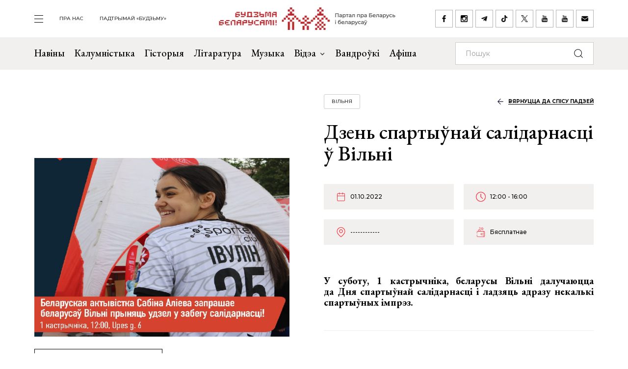

--- FILE ---
content_type: text/html; charset=UTF-8
request_url: https://budzma.org/event/dzen-sparty-nay-salidarnastsi-vilni
body_size: 6616
content:
<!doctype html>
<head lang="be">
    <meta http-equiv="X-UA-Compatible" content="IE=edge" />
    <meta name="viewport" content="width=device-width, initial-scale=1, maximum-scale=1, user-scalable=no">
    <meta http-equiv="Content-Type" content="text/html; charset=UTF-8" />
    <link rel="shortcut icon" type="image/x-icon" href="/favicon.png" />
    <title>Будзьма беларусамі! » Дзень спартыўнай салідарнасці ў Вільні</title>

    <link rel="alternate" type="application/rss+xml" title="RSS" href="/feed/" />

            <link rel="canonical" href="https://budzma.org/event/dzen-sparty-nay-salidarnastsi-vilni" />

    
    <link rel="preconnect" href="https://fonts.googleapis.com">
    <link rel="preconnect" href="https://fonts.gstatic.com" crossorigin>
    <link href="https://fonts.googleapis.com/css2?family=EB+Garamond:ital,wght@0,400;0,500;0,700;1,400;1,500;1,700&family=Montserrat:ital,wght@0,400;0,500;0,700;1,400;1,500;1,700&display=swap" rel="stylesheet">

                                
                                            


    <meta http-equiv="Content-Type" content="text/html; charset=UTF-8" />
<meta name="robots" content="index, follow" />
<meta name="keywords" content="-" />
<meta name="description" content="-" />
<link href="/bitrix/cache/css/s1/ibwm/template_cfe48e3731d7be2b4bda8dfd90dcfd5f/template_cfe48e3731d7be2b4bda8dfd90dcfd5f_v1.css?1767986210206782" type="text/css"  data-template-style="true" rel="stylesheet" />
<script  src="/bitrix/cache/js/s1/ibwm/template_3d8780d79f7907fcd59cdeb6794e1724/template_3d8780d79f7907fcd59cdeb6794e1724_v1.js?1767986210403906"></script>

    <script type="text/javascript" src="https://platform-api.sharethis.com/js/sharethis.js#property=676f7998ad6fa80019a0939d&product=inline-share-buttons&source=platform" async="async"></script>

    <!-- Google tag (gtag.js) -->
<script async src="https://www.googletagmanager.com/gtag/js?id=G-8N1P40VZWS"></script>
<script>
  window.dataLayer = window.dataLayer || [];
  function gtag(){dataLayer.push(arguments);}
  gtag('js', new Date());

  gtag('config', 'G-8N1P40VZWS');
  gtag('config', 'UA-7161554-1');
</script>    
</head>

<body>
    <div id="panel"></div>

    <div class="main-menu-dropdown">
        <div class="close">
            <div class="container">
                <a class="icon i-close" href="#">закрыць</a>
            </div>
        </div>
        <div class="container">
            <nav class="row">
                
			<div class="col-xs-12 col-md-2">
	    <ul>
	    		        	<li><a  href="/category/news">Навіны</a></li>
	        	        	<li><a  href="/category/column">Калумністыка</a></li>
	        	        	<li><a  href="/category/history">Гісторыя</a></li>
	        	        	<li><a  href="/category/gistoryya-za-5-khvilin">Гісторыя за 5 хвілін</a></li>
	        	        	<li><a  href="/category/literature">Літаратура</a></li>
	        	        	<li><a  href="/category/muzyka">Музыка</a></li>
	        	    </ul>
	</div>
		<div class="col-xs-12 col-md-2">
	    <ul>
	    		        	<li><a  href="/category/movies">Кіно</a></li>
	        	        	<li><a  href="/events/">Афіша</a></li>
	        	        	<li><a  href="/category/art/">Мастацтва</a></li>
	        	        	<li><a  href="/category/teatr">Тэатр</a></li>
	        	        	<li><a  href="/category/vandruem-razam">Вандроўкі</a></li>
	        	        	<li><a  href="/category/tryzub-i-pagonya">Трызуб і Пагоня</a></li>
	        	    </ul>
	</div>
		<div class="col-xs-12 col-md-2">
	    <ul>
	    		        	<li><a  href="/category/sarmat">Сармат</a></li>
	        	        	<li><a  href="/category/razumnyaty">Разумняты</a></li>
	        	        	<li><a  href="/category/mova">Беларуская мова</a></li>
	        	        	<li><a  href="/category/gatuem-z-budzma">Гатуем з «Будзьма!»</a></li>
	        	        	<li><a  href="/category/fun">Забавы</a></li>
	        	        	<li><a  href="/category/socium">Грамадства</a></li>
	        	    </ul>
	</div>
		<div class="col-xs-12 col-md-2">
	    <ul>
	    		        	<li><a  href="/category/education">Адукацыя</a></li>
	        	        	<li><a  href="/category/psikhalogiya-i-samarazvitstsye">Псіхалогія і самаразвіццё</a></li>
	        	        	<li><a  href="/category/ekalogiya">Экалогія</a></li>
	        	        	<li><a  href="/news/pashto-ki-ad-budzma.html">Паштоўкі ад «Будзьма!»</a></li>
	        	    </ul>
	</div>
	                
<div class="col-xs-12 col-md-2">
    <ul class="extra">
    					                                            <li><a target="_blank" href="https://ko-fi.com/budzma" class="icon i-support ">Падтрымай «Будзьму»</a></li>
        				                        <li><a  href="/about/" class=" ">Што такое «Будзьма беларусамі!»</a></li>
        				                        <li><a  href="/persons/" class=" ">Асобы кампаніі</a></li>
        				                        <li><a  href="/news/use-praekty-budzma.html" class=" ">Усе праекты «Будзьма!»</a></li>
        				                        <li><a  href="/sitemap/" class=" ">карта сайта</a></li>
            </ul>
</div>
                <div class="col-xs-12 col-md-2">
                    <div class="social-navbar">
                      
			    <a href="https://www.facebook.com/budzmabelarusami" target="_blank" class="icon i-facebook ">facebook</a></li>
    		    <a href="https://www.instagram.com/budzma" target="_blank" class="icon i-instagram ">instagram</a></li>
    		    <a href="https://t.me/budzmaorg" target="_blank" class="icon i-telegram ">telegram</a></li>
    		    <a href="https://www.tiktok.com/@budzma_razam" target="_blank" class="icon i-tiktok ">tiktok</a></li>
    		    <a href="https://x.com/budzma" target="_blank" class="icon i-xcom ">X (twitter)</a></li>
    		    <a href="https://www.youtube.com/user/thebudzma/videos" target="_blank" class="icon i-youtube ">youtube</a></li>
    		    <a href="https://www.youtube.com/@BudzmaDzieciam" target="_blank" class="icon i-youtube ">youtube дзецям</a></li>
    		    <a href="mailto:razam@budzma.org" target="_blank" class="icon i-email ">razam@budzma.org</a></li>
                        </div>
                </div>
                <div class="col-xs-12 hidden-md hidden-lg">
                    <a href="/">
                        <img class="dropdown-logo" src="/bitrix/templates/ibwm/new/media/dropdown-logo.png">
                    </a>
                </div>
            </nav>
        </div>
    </div>

    
    <div class="brand-menu">
        <div class="container">
            <ul>
                <li>
                    <a id="show-main-menu" class="navbar-toggle collapsed custom" href="#">
                        <span class="icon-bar top-bar"></span>
                        <span class="icon-bar middle-bar"></span>
                        <span class="icon-bar bottom-bar"></span>
                    </a>
                </li>
                
			
		<li class="hidden-xs hidden-sm"><a  class=" " href="/about/">пра нас</a></li>
    		
					<li class="hidden-xs hidden-sm"><a target="_blank" class=" " href="https://ko-fi.com/budzma">Падтрымай «Будзьму»</a></li>
                </ul>
            <a class="brand-logo" href="/" title="Партал пра Беларусь і беларусаў"></a>
            <div class="social-network hidden-xs hidden-sm">
                <a href="https://www.facebook.com/budzmabelarusami" target="_blank" class="icon i-facebook "></a>
<a href="https://www.instagram.com/budzma" target="_blank" class="icon i-instagram "></a>
<a href="https://t.me/budzmaorg" target="_blank" class="icon i-telegram "></a>
<a href="https://www.tiktok.com/@budzma_razam" target="_blank" class="icon i-tiktok "></a>
<a href="https://x.com/budzma" target="_blank" class="icon i-xcom "></a>
<a href="https://www.youtube.com/user/thebudzma/videos" target="_blank" class="icon i-youtube "></a>
<a href="https://www.youtube.com/@BudzmaDzieciam" target="_blank" class="icon i-youtube "></a>
<a href="mailto:razam@budzma.org" target="_blank" class="icon i-email "></a>            </div>
            <a href="#" class="icon i-search mobile-search hidden-md hidden-lg"></a>
        </div>
    </div>
    
    <div class="main-menu">
        <nav class="navbar navbar-default">
            <div class="container">

				<ul class="nav navbar-nav hidden-xs hidden-sm">
				    				        				            
				            
				            				                <li>
				                    <a class=" " href="/category/news">
				                        Навіны				                    </a>
				                </li>
				            				        				            
				            
				            				                <li>
				                    <a class=" " href="/category/column">
				                        Калумністыка				                    </a>
				                </li>
				            				        				            
				            
				            				                <li>
				                    <a class=" " href="/category/history">
				                        Гісторыя				                    </a>
				                </li>
				            				        				            
				            
				            				                <li>
				                    <a class=" " href="/category/literature">
				                        Літаратура				                    </a>
				                </li>
				            				        				            
				            
				            				                <li>
				                    <a class=" " href="/category/muzyka">
				                        Музыка				                    </a>
				                </li>
				            				        				            
				            															
				            				                <li class="dropdown">
				                    <a href="#" class="dropdown-toggle  " data-toggle="dropdown" role="button" aria-haspopup="true" aria-expanded="false">Відэа <span class="caret"></span></a>
				                    					                    <ul class="dropdown-menu">
					                    												<li>
												<img class="dropdown-thumb" src="/upload/iblock/88a/gmn0rpr7pwwt1v7ac533qo214x9g6qre.png">
												<a href="/category/video/tryzub-i-pagonya">Трызуб і Пагоня</a>
											</li>
																						<li>
												<img class="dropdown-thumb" src="/upload/iblock/939/zjxfo4ydovg3b1xtqsnlx8zjb0oa1r64.jpg">
												<a href="/category/video/khrus-i-papalam">Хрусь і папалам</a>
											</li>
																						<li>
												<img class="dropdown-thumb" src="/upload/iblock/9e9/oovs4s4as2n03z5atg9yh8bknxulw4zx.jpg">
												<a href="/category/video/smalenne-vepruka">«Смаленне Вепрука»</a>
											</li>
																						<li>
												<img class="dropdown-thumb" src="/upload/iblock/1b8/2g0z7uyl4bw3ncm2brw2tcl2vypyvtu3.png">
												<a href="/category/video/sarmat">Сармат</a>
											</li>
																						<li>
												<img class="dropdown-thumb" src="/upload/iblock/77a/j87ayhgkp62bd2o3581lmov8xqct0erx.png">
												<a href="/category/video/razumnyaty">Разумняты</a>
											</li>
																						<li>
												<img class="dropdown-thumb" src="/upload/iblock/9e6/3p3445vwzadfbtie8gtsoh4w1uzetdju.jpg">
												<a href="/category/video/slovy-macniej">«Словы мацней»</a>
											</li>
																						<li>
												<img class="dropdown-thumb" src="/upload/iblock/b12/dr04tikcfmh3csw4acvwgpo5t7ouokpa.png">
												<a href="/category/video/gistoryya-za-5-khvilin">Гісторыя за 5 хвілін</a>
											</li>
																						<li>
												<img class="dropdown-thumb" src="/upload/iblock/68f/98m3z84lfw2zjlzbjzbtaijyowgqc3g1.png">
												<a href="/category/video/gatuem-z-budzma">Гатуем з «Будзьма!»</a>
											</li>
																                    </ul>
				                    				                </li>
				            				        				            
				            
				            				                <li>
				                    <a class="/category/smalenne-vepruka|/ " href="/category/vandruem-razam">
				                        Вандроўкі				                    </a>
				                </li>
				            				        				            
				            
				            				                <li>
				                    <a class=" " href="/events/">
				                        Афіша				                    </a>
				                </li>
				            				        				    				</ul>

                <form class="navbar-form navbar-right" action="/search/index.php" autocomplete="off">
                    <div class="form-group">
                        <input type="text" class="form-control" name="q" value="" placeholder="Пошук">
                        <button type="submit" class="btn-search"></button>
                    </div>
                </form>

            </div><!-- /.container-fluid -->
        </nav>
    </div>


    <div class="event-page">        
        <div class="container">
            <div class="row row-flex">
                <div class="col-xs-12 col-md-6">
                    <div class="event-image">
                        <span class="back-link hidden-md hidden-lg"><a href="/events/">вярнуцца да спісу падзей</a></span>
                                                <img src="/upload/iblock/045/dra6tzscsf56yn4402pgo1ocf0cu2ylf.png">
                        <a href="/events/" class="btn btn-default hidden-sm hidden-xs icon-btn-style">вярнуцца да спісу падзей</a>
                    </div>
                </div>
                <div class="col-xs-12 col-md-6">
                    <div class="detail-text event-detail">
                        <div class="info event-tag gray">
                                                                                                                                            
                                                                                                                                                                                                                                                    
                                                                                                                            <span class="tag"><a href="/events/category/region/vilnya">Вільня</a></span>
                                                            
                                                                                                                                                <span class="back-link hidden-sm hidden-xs"><a href="/events/">вярнуцца да спісу падзей</a></span>
                        </div>
                        <h1>Дзень спартыўнай салідарнасці ў Вільні</h1>

                        <div class="event-param">
                                                                                    
                                                                                                                                                                                                                                                            <span class="date">01.10.2022</span>
                            <span class="time">12:00 - 16:00</span>
                            
                            
                                                                                                                    <span class="location">------------</span>
                            <span class="cost">Бясплатнае </span>
                        </div>

                                                <div style="text-align: justify;">
	<br>
</div>
<div style="text-align: justify;">
	<b>У&nbsp;суботу, 1&nbsp;кастрычніка, беларусы Вільні далучаюцца да&nbsp;</b><b>Дня спартыўнай салідарнасці</b><b> і&nbsp;ладзяць адразу некалькі спартыўных імпрэз. </b><br>
</div>
<div style="text-align: justify;">
	<br>
	<hr>
</div>
<div style="text-align: justify;">
	<br>
</div>
<div style="text-align: justify;">
	<b>Апоўні</b> актывістка <b>Сабіна Аліева</b> чакае вас на&nbsp;набярэжнай каля CUP на&nbsp;<b>забег салідарнасці</b> і&nbsp;прапануе прабегчы разам з&nbsp;ёю&nbsp;1700 метраў (па&nbsp;колькасці палітвязняў у&nbsp;Беларусі). <br>
</div>
<div style="text-align: justify;">
	<br>
</div>
<div style="text-align: justify;">
	<b><br>
	</b>
</div>
<div style="text-align: justify;">
	<b>Дата:</b> 1&nbsp;кастрычніка <br>
</div>
<div style="text-align: justify;">
	<br>
</div>
<div style="text-align: justify;">
	<b>Час:</b> 12.00 (час мясцовы) <br>
</div>
<div style="text-align: justify;">
	<br>
</div>
<div style="text-align: justify;">
	<b>Месца:</b> Набярэжная каля CUP пад белым мастом, Upes g.&nbsp;6, Вільня <br>
</div>
<div style="text-align: justify;">
	<br>
</div>
<div style="text-align: justify;">
	<b><br>
	</b>
</div>
<div style="text-align: justify;">
	<b>А&nbsp;14-й</b> жа&nbsp;ў&nbsp;Sportima arena распачнецца <b>футбольны матч салідарнасці</b>. <br>
</div>
<div style="text-align: justify;">
	<br>
</div>
<div style="text-align: justify;">
	Калі вы&nbsp;хочаце згуляць на&nbsp;полі разам з&nbsp;камандай&nbsp;— рыхтуйце данат ад&nbsp;5&nbsp;да 8&nbsp;еўра (у&nbsp;залежнасці ад&nbsp;колькасці жадаючых) на&nbsp;арэнду футбольнага поля.
</div>
<div style="text-align: justify;">
	<br>
</div>
<div style="text-align: justify;">
	Прыходзьце паганяць мячык альбо пазаўзець! <br>
</div>
<div style="text-align: justify;">
	<br>
</div>
<div style="text-align: justify;">
	<b><br>
	</b>
</div>
<div style="text-align: justify;">
	<b>Дата:</b> 1&nbsp;кастрычніка <br>
</div>
<div style="text-align: justify;">
	<br>
</div>
<div style="text-align: justify;">
	<b>Час:</b> 14.00 (час мясцовы) <br>
</div>
<div style="text-align: justify;">
	<br>
</div>
<div style="text-align: justify;">
	<b>Месца:</b> Sportima arena, Ąžuolyno g.&nbsp;5, Вільня <b><br>
	</b>
</div>
<div style="text-align: justify;">
	<b><br>
	</b>
</div>
<div style="text-align: justify;">
	<b><br>
	</b>
</div>
<div style="text-align: justify;">
	<b>Далучайцеся!</b>
</div>
<div style="text-align: justify;">
	<b><br>
	</b>
</div>
<div style="text-align: justify;">
	<b><br>
	</b>
</div>
<div style="text-align: justify;">
	<b><br>
	</b>
</div>
<div style="text-align: justify;">
	<b><br>
	</b>
</div>
<div style="text-align: justify;">
	<b><br>
	</b>
</div>
                        <div class="btn-group">
                                                                                        <a href="https://www.google.com/calendar/event?action=TEMPLATE&text=Дзень спартыўнай салідарнасці ў Вільні&dates=20221001T120000/20221001T160000&details=&location=&trp=false&sprop=http%3A%2F%2Fbudzma.org&sprop=name:%D0%91%D1%83%D0%B4%D0%B7%D1%8C%D0%BC%D0%B0%20%D1%80%D0%B0%D0%B7%D0%B0%D0%BC!" target="_blank" title="дадаць у google каляндар" class="btn btn-default icon-appoitment icon-btn-style">дадаць у google каляндар</a>
                                                    </div>
                        <br>
                        <div class="social-network">
                            <div class="sharethis-inline-share-buttons"></div>
                        </div>
                    </div>
                </div>
            </div>
        </div>
    </div>

    <div class="events slider inner">
        <div class="container">
            <div class="row">
                <div class="col-xs-12">                    
                    <div class="border gray">
                        <h1>Вам можа быць цікава</h1>
                        <button class="icon i-box-right hidden-md hidden-lg"></button>
                        <button class="icon i-box-left hidden-md hidden-lg"></button>
                    </div>
                </div>
            </div>
            <div class="swiper-container">                
                <div class="row swiper-wrapper list">
                                                        <div class="col-xs-12 col-md-3 swiper-slide">
                        <div class="preview" id="bx_3218110189_75842">
                            <div class="img-frame">
                                <div class="fr">
                                                                                                                                                                                        <img src="/upload/resize_cache/iblock/f61/390_390_2/bf9hioz0zceh8g43y2d3l5dawgbfkt2f.jpg">
                                </div>
                            </div>
                            <div class="text">
                                <h4><a href="/event/dzyanis-dudzinski-va-urotslave">Дзяніс Дудзінскі ва Уроцлаве</a></h4>
                                <div class="event-param">
                                                                                                            
                                                                                                                                                                                                                                                                                <span class="date">18.01.2026 17:00 - 18.12.2026 18:00</span>
                                    
                                                                                                                                                        
                                    
                                    <span class="location">Клуб Proza (Przejście Garncarskie 2)</span>
                                </div>
                                <div class="info gray">
                                                                                                                                                                                    
                                                                                                                                                                                                                                                                                                                                                                                                        
                                                                                                                                                                                                                                        <span class="tag"><a href="/events/category/region/urotsla">Уроцлаў</a></span>
                                                                            
                                                                                                                                                            <span class="tag"><a href="/events/category/all_padziei/kancerty_padziei">Канцэрты</a></span>
                                                                                                                                                                                        </div>
                            </div>
                        </div>
                    </div>
                                                        <div class="col-xs-12 col-md-3 swiper-slide">
                        <div class="preview" id="bx_3218110189_76184">
                            <div class="img-frame">
                                <div class="fr">
                                                                                                                                                                                        <img src="/upload/resize_cache/iblock/850/390_390_2/ow2kg3vp1xtisygpqosb0vghbrd3z3q1.jpg">
                                </div>
                            </div>
                            <div class="text">
                                <h4><a href="/event/chakhovich-vyartanne-geniya-minsku">Лекцыя Змітра Юркевіча &quot;Юзаф Чаховіч: вяртанне забытага генія&quot; ў Мінску</a></h4>
                                <div class="event-param">
                                                                                                            
                                                                                                                                                                                                                                                                                <span class="date">23.01.2026 (19:00 - 20:30)</span>
                                    
                                                                                                                                                        
                                    
                                    <span class="location">Музей гісторыі беларускай літаратуры (вул. Багдановіча, 13)</span>
                                </div>
                                <div class="info gray">
                                                                                                                                                                                    
                                                                                                                                                                                                                                                                                                                                                                                                        
                                                                                                                                                                                                                                        <span class="tag"><a href="/events/category/region/minsk">Мінск</a></span>
                                                                            
                                                                                                                                                            <span class="tag"><a href="/events/category/all_padziei/other_padziei">Іншае</a></span>
                                                                                                                                                                                        </div>
                            </div>
                        </div>
                    </div>
                                                        <div class="col-xs-12 col-md-3 swiper-slide">
                        <div class="preview" id="bx_3218110189_76008">
                            <div class="img-frame">
                                <div class="fr">
                                                                                                                                                                                        <img src="/upload/resize_cache/iblock/405/390_390_2/22jo3l1g6wxnb9ck3lgdu9ly6s513vne.jpg">
                                </div>
                            </div>
                            <div class="text">
                                <h4><a href="/event/stylski-vilni26">Юры Стыльскі ў Вільні</a></h4>
                                <div class="event-param">
                                                                                                            
                                                                                                                                                                                                                                                                                <span class="date">23.01.2026 (19:00 - 21:00)</span>
                                    
                                                                                                                                                        
                                    
                                    <span class="location">Alaus Namai (Goštauto 8)</span>
                                </div>
                                <div class="info gray">
                                                                                                                                                                                    
                                                                                                                                                                                                                                                                                                                                                                                                        
                                                                                                                                                                                                                                        <span class="tag"><a href="/events/category/region/vilnya">Вільня</a></span>
                                                                            
                                                                                                                                                            <span class="tag"><a href="/events/category/all_padziei/kancerty_padziei">Канцэрты</a></span>
                                                                                                                                                                                        </div>
                            </div>
                        </div>
                    </div>
                                                        <div class="col-xs-12 col-md-3 swiper-slide">
                        <div class="preview" id="bx_3218110189_76180">
                            <div class="img-frame">
                                <div class="fr">
                                                                                                                                                                                        <img src="/upload/resize_cache/iblock/dd9/390_390_2/bew43xoo9behfj3l5apy311kdwsxmckj.jpg">
                                </div>
                            </div>
                            <div class="text">
                                <h4><a href="/event/do-gushavym-u-tampe">Каляды з Маляванычам і Сержуком Доўгушавым у Тампе</a></h4>
                                <div class="event-param">
                                                                                                            
                                                                                                                                                                                                                                                                                <span class="date">24.01.2026 (17:00 - 18:30)</span>
                                    
                                                                                                                                                        
                                    
                                    <span class="location">434 90th Ave N (434 90th Ave N)</span>
                                </div>
                                <div class="info gray">
                                                                                                                                                                                    
                                                                                                                                                                                                                                                                                                                                                                                                        
                                                                                                                                                                                                                                
                                                                                                                                                            <span class="tag"><a href="/events/category/all_padziei/other_padziei">Іншае</a></span>
                                                                                                                                                                <span class="tag"><a href="/events/category/all_padziei/vecharyny">Вечарыны</a></span>
                                                                                                            </div>
                            </div>
                        </div>
                    </div>
                                </div>
            </div>

        </div>
    </div> <!-- End events -->
    
          
    <div class="last-news">
        <div class="container">
            <div class="row">
                <div class="col-xs-12">
                    <div class="border">
                        <h1 class="icon-edit">Апошняе <br>на Budzma.org</h1>
                        <a href="/category/news">чытаць яшчэ</a>
                    </div>
                </div>
            </div>
            <div class="row row-flex list">
                                            <div class="col-xs-12 col-md-6">
                    <div class="item" id="bx_651765591_76242">
                        <div class="info">
                                                        <span class="date">22.01.2026</span>
                                                        <span class="tag"><a href="/category/socium">Грамадства</a></span> <span class="tag"><a href="/category/education">Адукацыя</a></span> <span class="tag"><a href="/category/mova">Беларуская мова</a></span>                         </div>
                        <h4><a href="/news/shkolnaya-reforma-vilni.html">Школьная рэформа ў Вільні можа прывесці да закрыцця беларускай гімназіі</a></h4>
                    </div>
                </div>
                                            <div class="col-xs-12 col-md-6">
                    <div class="item" id="bx_651765591_76240">
                        <div class="info">
                                                        <span class="date">22.01.2026</span>
                                                        <span class="tag"><a href="/category/mama-ne-zhurysya-">«Мама, не журыся!»</a></span>                         </div>
                        <h4><a href="/news/lyavon-volski-addany-uladze.html">Лявон Вольскі: «Калі ты такі, увесь адданы ўладзе, выходзіш на сцэну, ніхто ніколі ня будзе лічыць цябе зоркай»</a></h4>
                    </div>
                </div>
                                            <div class="col-xs-12 col-md-6">
                    <div class="item" id="bx_651765591_76239">
                        <div class="info">
                                                        <span class="date">22.01.2026</span>
                                                        <span class="tag"><a href="/category/socium">Грамадства</a></span>                         </div>
                        <h4><a href="/news/vystava-da-70-goddzya-tydnyevika-niva.html">Выстава да 70-годдзя тыднёвіка «Ніва» адкрыецца ў Беластоку</a></h4>
                    </div>
                </div>
                                            <div class="col-xs-12 col-md-6">
                    <div class="item" id="bx_651765591_76238">
                        <div class="info">
                                                        <span class="date">22.01.2026</span>
                                                        <span class="tag"><a href="/category/socium">Грамадства</a></span> <span class="tag"><a href="/category/history">Гісторыя</a></span>                         </div>
                        <h4><a href="/news/chym-genetychna-adroznivayutstsa-belarusy-i-litoutsy.html">Чым генетычна адрозніваюцца беларусы і літоўцы: новыя даныя</a></h4>
                    </div>
                </div>
                        </div>

            <div class="row">
                <div class="col-xs-12">
                    <div class="border mobile hidden-md hidden-lg">
                        <a href="/category/news">чытаць яшчэ</a>
                    </div>
                </div>
            </div>
        </div>
    </div>
    
        <div class="footer-nav">
        <div class="back-color"></div>
        <div class="container">
            <div class="row row-flex">                
                
    <div class="col-xs-12 col-md-6 popular">
        <div class="border">
            <h1 class="zap-icon">Папулярнае</h1>
            <a href="/popular/">чытаць яшчэ</a>
        </div>
						        <div class="item" id="bx_1373509569_76199">
	            <div class="info">
                                        <span class="date">20.01.2026</span>
                                        <span class="tag"><a href="/category/socium">Грамадства</a></span> 	            </div>
	            <h4><a href="/news/prakuratura-pra-smerts-melkazyerava.html">Пракуратура пра смерць Мелказёрава: журналіст меў хранічную хваробу</a></h4>
	        </div>
        				        <div class="item" id="bx_1373509569_76173">
	            <div class="info">
                                        <span class="date">17.01.2026</span>
                                        <span class="tag"><a href="/category/asoba">Асоба</a></span> 	            </div>
	            <h4><a href="/news/pamyatsi-leanida-lycha.html">Чалавек, які змагаўся за беларускую ідэю. Памяці Леаніда Лыча</a></h4>
	        </div>
        				        <div class="item" id="bx_1373509569_76179">
	            <div class="info">
                                        <span class="date">19.01.2026</span>
                                        	            </div>
	            <h4><a href="/news/zmeny-belarusi.html">Змены — толькі ўнутры Беларусі. Ці мае рацыю Фядута?</a></h4>
	        </div>
        				        <div class="item" id="bx_1373509569_76161">
	            <div class="info">
                                        <span class="date">16.01.2026</span>
                                        <span class="tag"><a href="/category/socium">Грамадства</a></span> <span class="tag"><a href="/category/history">Гісторыя</a></span> 	            </div>
	            <h4><a href="/news/savetskae-byaspamyatstva.html">Савецкае бяспамяцтва праглынула Гомель</a></h4>
	        </div>
        
        <div class="border mobile hidden-md hidden-lg">
            <a href="/popular/">чытаць яшчэ</a>
        </div>
    </div>
                <div class="col-xs-12 col-md-6 right">
    <h1>Важнае пра нас</h1>
    <div class="num-list">
        <div>
            <span class="num">01</span><h3><a href="/about/">Што такое «Будзьма беларусамі!»</a></h3>
        </div>
        <div>
            <span class="num">02</span><h3><a href="/persons/">Асобы кампаніі</a></h3>
        </div>
        <div>
            <span class="num">03</span><h3><a href="/news/use-praekty-budzma.html">Усе праекты «Будзьма!»</a></h3>
        </div>
    </div>
    <div class="logo"></div>
</div>            </div>
        </div>
    </div> <!-- End footer-nav -->
    
    <div class="footer">
        <div class="container">
            <div class="f-top">
                <div class="row">
                    <div class="col-xs-12 col-md-2">
                        <a class="f-logo" href="/"><img src="/bitrix/templates/ibwm/new/media/f-logo.jpg"></a>
                    </div>
                    
                <div class="col-xs-6 col-md-4 f-menu">
            <div class="row">
                                    <div class="col-xs-12 col-md-6">
                        <ul>
                                                            <li>
                                    <a href="/category/news" >
                                        Навіны                                    </a>
                                </li>
                                                            <li>
                                    <a href="/category/column" >
                                        Калумністыка                                    </a>
                                </li>
                                                            <li>
                                    <a href="/category/history" >
                                        Гісторыя                                    </a>
                                </li>
                                                            <li>
                                    <a href="/category/gistoryya-za-5-khvilin" >
                                        Гісторыя за 5 хвілін                                    </a>
                                </li>
                                                            <li>
                                    <a href="/category/literature" >
                                        Літаратура                                    </a>
                                </li>
                                                            <li>
                                    <a href="/category/muzyka" >
                                        Музыка                                    </a>
                                </li>
                                                    </ul>
                    </div>
                                    <div class="col-xs-12 col-md-6">
                        <ul>
                                                            <li>
                                    <a href="/category/movies" >
                                        Кіно                                    </a>
                                </li>
                                                            <li>
                                    <a href="/events/" >
                                        Афіша                                    </a>
                                </li>
                                                            <li>
                                    <a href="/category/art" >
                                        Мастацтва                                    </a>
                                </li>
                                                            <li>
                                    <a href="/category/teatr" >
                                        Тэатр                                    </a>
                                </li>
                                                            <li>
                                    <a href="/category/vandruem-razam" >
                                        Вандроўкі                                    </a>
                                </li>
                                                            <li>
                                    <a href="/category/tryzub-i-pagonya" >
                                        Трызуб і Пагоня                                    </a>
                                </li>
                                                    </ul>
                    </div>
                            </div>
        </div>
            <div class="col-xs-6 col-md-4 f-menu">
            <div class="row">
                                    <div class="col-xs-12 col-md-6">
                        <ul>
                                                            <li>
                                    <a href="/category/sarmat" >
                                        Сармат                                    </a>
                                </li>
                                                            <li>
                                    <a href="/category/razumnyaty" >
                                        Разумняты                                    </a>
                                </li>
                                                            <li>
                                    <a href="/category/mova" >
                                        Беларуская мова                                    </a>
                                </li>
                                                            <li>
                                    <a href="/category/gatuem-z-budzma" >
                                        Гатуем з «Будзьма!»                                    </a>
                                </li>
                                                            <li>
                                    <a href="/category/fun" >
                                        Забавы                                    </a>
                                </li>
                                                            <li>
                                    <a href="/category/socium" >
                                        Грамадства                                    </a>
                                </li>
                                                    </ul>
                    </div>
                                    <div class="col-xs-12 col-md-6">
                        <ul>
                                                            <li>
                                    <a href="/category/education" >
                                        Адукацыя                                    </a>
                                </li>
                                                            <li>
                                    <a href="/category/psikhalogiya-i-samarazvitstsye" >
                                        Псіхалогія і самаразвіццё                                    </a>
                                </li>
                                                            <li>
                                    <a href="/category/ekalogiya" >
                                        Экалогія                                    </a>
                                </li>
                                                            <li>
                                    <a href="/news/pashto-ki-ad-budzma.html" >
                                        Паштоўкі ад «Будзьма!»                                    </a>
                                </li>
                                                    </ul>
                    </div>
                            </div>
        </div>
                        
<div class="col-xs-12 col-md-2">
    <ul class="extra">
    					                        <li><a  href="/about/" class=" ">Што такое «Будзьма беларусамі!»</a></li>
        				                        <li><a  href="/persons/" class=" ">Асобы кампаніі</a></li>
        				                        <li><a  href="/news/use-praekty-budzma.html" class=" ">Усе праекты «Будзьма!»</a></li>
        				                        <li><a  href="/sitemap/" class=" ">карта сайта</a></li>
            </ul>
</div>
                </div>
            </div>
            <div class="f-bottom">
                <div class="social-navbar">
                      
			    <a href="https://www.facebook.com/budzmabelarusami" target="_blank" class="icon i-facebook ">facebook</a></li>
    		    <a href="https://www.instagram.com/budzma" target="_blank" class="icon i-instagram ">instagram</a></li>
    		    <a href="https://t.me/budzmaorg" target="_blank" class="icon i-telegram ">telegram</a></li>
    		    <a href="https://www.tiktok.com/@budzma_razam" target="_blank" class="icon i-tiktok ">tiktok</a></li>
    		    <a href="https://x.com/budzma" target="_blank" class="icon i-xcom ">X (twitter)</a></li>
    		    <a href="https://www.youtube.com/user/thebudzma/videos" target="_blank" class="icon i-youtube ">youtube</a></li>
    		    <a href="https://www.youtube.com/@BudzmaDzieciam" target="_blank" class="icon i-youtube ">youtube дзецям</a></li>
    		    <a href="mailto:razam@budzma.org" target="_blank" class="icon i-email ">razam@budzma.org</a></li>
                          <a href="https://ko-fi.com/budzma" target="_blank" class="icon i-support pull-right ">Падтрымай «Будзьму»</a>                </div>
                <div class="copyright">© 2008-2025, Budzma.org</div>
            </div>
        </div>
    </div>
</body>

</html>